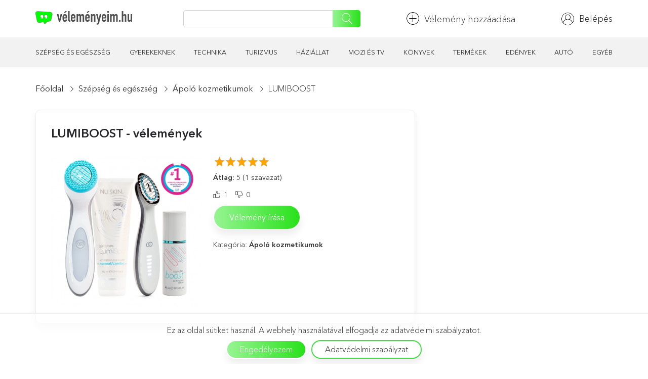

--- FILE ---
content_type: text/html; charset=UTF-8
request_url: https://velemenyeim.hu/lumiboost/
body_size: 27231
content:
<!DOCTYPE html>
<html lang="hu">
<head>
	<script data-ad-client="ca-pub-2210738719477662" async src="https://pagead2.googlesyndication.com/pagead/js/adsbygoogle.js"></script>
    <meta charset="UTF-8">
    <meta name="viewport" content="width=device-width, initial-scale=1, shrink-to-fit=no">
    <link rel="shortcut icon" href="https://velemenyeim.hu/wp-content/themes/velemenyek/favicon.png" type="image/x-icon">
    <link rel="icon" href="https://velemenyeim.hu/wp-content/themes/velemenyek/favicon.png" type="image/x-icon">
    <title>LUMIBOOST - vélemények | Velemenyeim.hu</title>
<meta name="description" content="1 valós felhasználói vélemény - &quot;LUMIBOOST&quot; ✅ Őszinte vélemények független felhasználóktól ✅ Olvasd a Velemenyeim.hu-n ✅" />
<meta property="article:published_time" content="2021-11-19T15:31:30+03:00" />
<meta property="article:modified_time" content="2021-11-19T15:31:30+03:00" />
<meta property="og:updated_time" content="2021-11-19T15:31:30+03:00" />
<meta name="thumbnail" content="https://velemenyeim.hu/wp-content/uploads/2021/11/screenshot_1-150x150.png" />
<meta name="robots" content="max-snippet:-1, max-image-preview:large, max-video-preview:-1" />
<link rel="canonical" href="https://velemenyeim.hu/lumiboost/" />
<script type="application/ld+json">{"@context" : "https://schema.org","@type" : "Organization","logo": "https:\/\/velemenyeim.hu\/wp-content\/uploads\/2020\/09\/otzovik-logo-09.png","name" : "V\u00e9lem\u00e9nyeim.hu","url" : "https:\/\/velemenyeim.hu","sameAs" : ["https:\/\/www.facebook.com\/velemenyeim\/", "https:\/\/www.instagram.com\/velemenyeim.hu\/"]}</script>
<meta property="og:url" content="https://velemenyeim.hu/lumiboost/" />
<meta property="og:site_name" content="velemenyeim.hu" />
<meta property="og:locale" content="hu_HU" />
<meta property="og:type" content="article" />
<meta property="article:author" content="https://www.facebook.com/velemenyeim/" />
<meta property="article:publisher" content="https://www.facebook.com/velemenyeim/" />
<meta property="article:section" content="Ápoló kozmetikumok" />
<meta property="og:title" content="LUMIBOOST - vélemények | Velemenyeim.hu" />
<meta property="og:description" content="1 valós felhasználói vélemény - &quot;LUMIBOOST&quot; ✅ Őszinte vélemények független felhasználóktól ✅ Olvasd a Velemenyeim.hu-n ✅" />
<meta property="og:image" content="https://velemenyeim.hu/wp-content/uploads/2021/11/screenshot_1.png" />
<meta property="og:image:secure_url" content="https://velemenyeim.hu/wp-content/uploads/2021/11/screenshot_1.png" />
<meta property="og:image:width" content="685" />
<meta property="og:image:height" content="713" />
<link rel='dns-prefetch' href='//s.w.org' />
<link rel="alternate" type="application/rss+xml" title="velemenyeim.hu &raquo; LUMIBOOST hozzászólás hírcsatorna" href="https://velemenyeim.hu/lumiboost/feed/" />
		<script>
			window._wpemojiSettings = {"baseUrl":"https:\/\/s.w.org\/images\/core\/emoji\/12.0.0-1\/72x72\/","ext":".png","svgUrl":"https:\/\/s.w.org\/images\/core\/emoji\/12.0.0-1\/svg\/","svgExt":".svg","source":{"concatemoji":"https:\/\/velemenyeim.hu\/wp-includes\/js\/wp-emoji-release.min.js?ver=5.4.18"}};
			/*! This file is auto-generated */
			!function(e,a,t){var n,r,o,i=a.createElement("canvas"),p=i.getContext&&i.getContext("2d");function s(e,t){var a=String.fromCharCode;p.clearRect(0,0,i.width,i.height),p.fillText(a.apply(this,e),0,0);e=i.toDataURL();return p.clearRect(0,0,i.width,i.height),p.fillText(a.apply(this,t),0,0),e===i.toDataURL()}function c(e){var t=a.createElement("script");t.src=e,t.defer=t.type="text/javascript",a.getElementsByTagName("head")[0].appendChild(t)}for(o=Array("flag","emoji"),t.supports={everything:!0,everythingExceptFlag:!0},r=0;r<o.length;r++)t.supports[o[r]]=function(e){if(!p||!p.fillText)return!1;switch(p.textBaseline="top",p.font="600 32px Arial",e){case"flag":return s([127987,65039,8205,9895,65039],[127987,65039,8203,9895,65039])?!1:!s([55356,56826,55356,56819],[55356,56826,8203,55356,56819])&&!s([55356,57332,56128,56423,56128,56418,56128,56421,56128,56430,56128,56423,56128,56447],[55356,57332,8203,56128,56423,8203,56128,56418,8203,56128,56421,8203,56128,56430,8203,56128,56423,8203,56128,56447]);case"emoji":return!s([55357,56424,55356,57342,8205,55358,56605,8205,55357,56424,55356,57340],[55357,56424,55356,57342,8203,55358,56605,8203,55357,56424,55356,57340])}return!1}(o[r]),t.supports.everything=t.supports.everything&&t.supports[o[r]],"flag"!==o[r]&&(t.supports.everythingExceptFlag=t.supports.everythingExceptFlag&&t.supports[o[r]]);t.supports.everythingExceptFlag=t.supports.everythingExceptFlag&&!t.supports.flag,t.DOMReady=!1,t.readyCallback=function(){t.DOMReady=!0},t.supports.everything||(n=function(){t.readyCallback()},a.addEventListener?(a.addEventListener("DOMContentLoaded",n,!1),e.addEventListener("load",n,!1)):(e.attachEvent("onload",n),a.attachEvent("onreadystatechange",function(){"complete"===a.readyState&&t.readyCallback()})),(n=t.source||{}).concatemoji?c(n.concatemoji):n.wpemoji&&n.twemoji&&(c(n.twemoji),c(n.wpemoji)))}(window,document,window._wpemojiSettings);
		</script>
		<style>
img.wp-smiley,
img.emoji {
	display: inline !important;
	border: none !important;
	box-shadow: none !important;
	height: 1em !important;
	width: 1em !important;
	margin: 0 .07em !important;
	vertical-align: -0.1em !important;
	background: none !important;
	padding: 0 !important;
}
</style>
	<link rel='stylesheet' id='wp-ulike-css'  href='https://velemenyeim.hu/wp-content/plugins/wp-ulike/assets/css/wp-ulike.min.css?ver=4.2.3' media='all' />
<link rel='stylesheet' id='wpdiscuz-frontend-css-css'  href='https://velemenyeim.hu/wp-content/plugins/wpdiscuz/themes/default/style.css?ver=7.0.2' media='all' />
<style id='wpdiscuz-frontend-css-inline-css'>

#wpdcom .wpd-blog-administrator .wpd-comment-label{color: #ffffff; background-color: #00B38F; border: none;}
#wpdcom .wpd-blog-administrator .wpd-comment-author, #wpdcom .wpd-blog-administrator .wpd-comment-author a{color: #00B38F;}
#wpdcom.wpd-layout-1 .wpd-comment .wpd-blog-administrator .wpd-avatar img{border-color: #00B38F;}
#wpdcom.wpd-layout-2 .wpd-comment.wpd-reply .wpd-comment-wrap.wpd-blog-administrator{border-left: 3px solid #00B38F;}
#wpdcom.wpd-layout-2 .wpd-comment .wpd-blog-administrator .wpd-avatar img{border-bottom-color: #00B38F;}
#wpdcom.wpd-layout-3 .wpd-blog-administrator .wpd-comment-subheader{border-top: 1px dashed #00B38F;}
#wpdcom.wpd-layout-3 .wpd-reply .wpd-blog-administrator .wpd-comment-right{border-left: 1px solid #00B38F;}

#wpdcom .wpd-blog-editor .wpd-comment-label{color: #ffffff; background-color: #00B38F; border: none;}
#wpdcom .wpd-blog-editor .wpd-comment-author, #wpdcom .wpd-blog-editor .wpd-comment-author a{color: #00B38F;}
#wpdcom.wpd-layout-1 .wpd-comment .wpd-blog-editor .wpd-avatar img{border-color: #00B38F;}
#wpdcom.wpd-layout-2 .wpd-comment.wpd-reply .wpd-comment-wrap.wpd-blog-editor{border-left: 3px solid #00B38F;}
#wpdcom.wpd-layout-2 .wpd-comment .wpd-blog-editor .wpd-avatar img{border-bottom-color: #00B38F;}
#wpdcom.wpd-layout-3 .wpd-blog-editor .wpd-comment-subheader{border-top: 1px dashed #00B38F;}
#wpdcom.wpd-layout-3 .wpd-reply .wpd-blog-editor .wpd-comment-right{border-left: 1px solid #00B38F;}

#wpdcom .wpd-blog-author .wpd-comment-label{color: #ffffff; background-color: #00B38F; border: none;}
#wpdcom .wpd-blog-author .wpd-comment-author, #wpdcom .wpd-blog-author .wpd-comment-author a{color: #00B38F;}
#wpdcom.wpd-layout-1 .wpd-comment .wpd-blog-author .wpd-avatar img{border-color: #00B38F;}
#wpdcom.wpd-layout-2 .wpd-comment .wpd-blog-author .wpd-avatar img{border-bottom-color: #00B38F;}
#wpdcom.wpd-layout-3 .wpd-blog-author .wpd-comment-subheader{border-top: 1px dashed #00B38F;}
#wpdcom.wpd-layout-3 .wpd-reply .wpd-blog-author .wpd-comment-right{border-left: 1px solid #00B38F;}

#wpdcom .wpd-blog-contributor .wpd-comment-label{color: #ffffff; background-color: #00B38F; border: none;}
#wpdcom .wpd-blog-contributor .wpd-comment-author, #wpdcom .wpd-blog-contributor .wpd-comment-author a{color: #00B38F;}
#wpdcom.wpd-layout-1 .wpd-comment .wpd-blog-contributor .wpd-avatar img{border-color: #00B38F;}
#wpdcom.wpd-layout-2 .wpd-comment .wpd-blog-contributor .wpd-avatar img{border-bottom-color: #00B38F;}
#wpdcom.wpd-layout-3 .wpd-blog-contributor .wpd-comment-subheader{border-top: 1px dashed #00B38F;}
#wpdcom.wpd-layout-3 .wpd-reply .wpd-blog-contributor .wpd-comment-right{border-left: 1px solid #00B38F;}

#wpdcom .wpd-blog-subscriber .wpd-comment-label{color: #ffffff; background-color: #00B38F; border: none;}
#wpdcom .wpd-blog-subscriber .wpd-comment-author, #wpdcom .wpd-blog-subscriber .wpd-comment-author a{color: #00B38F;}
#wpdcom.wpd-layout-2 .wpd-comment .wpd-blog-subscriber .wpd-avatar img{border-bottom-color: #00B38F;}
#wpdcom.wpd-layout-3 .wpd-blog-subscriber .wpd-comment-subheader{border-top: 1px dashed #00B38F;}

#wpdcom .wpd-blog-post_author .wpd-comment-label{color: #ffffff; background-color: #00B38F; border: none;}
#wpdcom .wpd-blog-post_author .wpd-comment-author, #wpdcom .wpd-blog-post_author .wpd-comment-author a{color: #00B38F;}
#wpdcom .wpd-blog-post_author .wpd-avatar img{border-color: #00B38F;}#wpdcom.wpd-layout-1 .wpd-comment .wpd-blog-post_author .wpd-avatar img{border-color: #00B38F;}
#wpdcom.wpd-layout-2 .wpd-comment.wpd-reply .wpd-comment-wrap.wpd-blog-post_author{border-left: 3px solid #00B38F;}
#wpdcom.wpd-layout-2 .wpd-comment .wpd-blog-post_author .wpd-avatar img{border-bottom-color: #00B38F;}
#wpdcom.wpd-layout-3 .wpd-blog-post_author .wpd-comment-subheader{border-top: 1px dashed #00B38F;}
#wpdcom.wpd-layout-3 .wpd-reply .wpd-blog-post_author .wpd-comment-right{border-left: 1px solid #00B38F;}

#wpdcom .wpd-blog-guest .wpd-comment-label{color: #ffffff; background-color: #00B38F; border: none;}
#wpdcom .wpd-blog-guest .wpd-comment-author, #wpdcom .wpd-blog-guest .wpd-comment-author a{color: #00B38F;}
#wpdcom.wpd-layout-3 .wpd-blog-guest .wpd-comment-subheader{border-top: 1px dashed #00B38F;}

#wpdcom .wpd-blog-translator .wpd-comment-label{color: #ffffff; background-color: #00B38F; border: none;}
#wpdcom .wpd-blog-translator .wpd-comment-author, #wpdcom .wpd-blog-translator .wpd-comment-author a{color: #00B38F;}
#wpdcom.wpd-layout-1 .wpd-comment .wpd-blog-translator .wpd-avatar img{border-color: #00B38F;}
#wpdcom.wpd-layout-2 .wpd-comment .wpd-blog-translator .wpd-avatar img{border-bottom-color: #00B38F;}
#wpdcom.wpd-layout-3 .wpd-blog-translator .wpd-comment-subheader{border-top: 1px dashed #00B38F;}
#wpdcom.wpd-layout-3 .wpd-reply .wpd-blog-translator .wpd-comment-right{border-left: 1px solid #00B38F;}
                        #wpdcom .wpd-thread-head .wpd-thread-info{ border-bottom:2px solid #00B38F;}
            #wpdcom .wpd-thread-head .wpd-thread-info.wpd-reviews-tab svg{fill: #00B38F;}
            #wpdcom .wpd-thread-head .wpdiscuz-user-settings{border-bottom: 2px solid #00B38F;}
            #wpdcom .wpd-thread-head .wpdiscuz-user-settings:hover{color: #00B38F;}
            #wpdcom .wpd-comment .wpd-follow-link:hover{color: #00B38F;}
            #wpdcom .wpd-comment-status .wpd-sticky{color: #00B38F;}
            #wpdcom .wpd-thread-filter .wpdf-active{color: #00B38F; border-bottom-color:#00B38F;}
            #wpdcom .wpd-comment-info-bar {border: 1px dashed #33c3a6; background: #e6f8f4; }
            #wpdcom .wpd-comment-info-bar .wpd-current-view i{color: #00B38F;}
            #wpdcom .wpd-filter-view-all:hover{background: #00B38F;}
            #wpdcom .wpdiscuz-item .wpdiscuz-rating > label {color: #DDDDDD;}
            #wpdcom .wpdiscuz-item .wpdiscuz-rating:not(:checked) > label:hover,
            .wpdiscuz-rating:not(:checked) > label:hover ~ label {}
            #wpdcom .wpdiscuz-item .wpdiscuz-rating > input ~ label:hover,
            #wpdcom .wpdiscuz-item .wpdiscuz-rating > input:not(:checked) ~ label:hover ~ label,
            #wpdcom .wpdiscuz-item .wpdiscuz-rating > input:not(:checked) ~ label:hover ~ label{color: #FFED85;}
            #wpdcom .wpdiscuz-item .wpdiscuz-rating > input:checked ~ label:hover,
            #wpdcom .wpdiscuz-item .wpdiscuz-rating > input:checked ~ label:hover,
            #wpdcom .wpdiscuz-item .wpdiscuz-rating > label:hover ~ input:checked ~ label,
            #wpdcom .wpdiscuz-item .wpdiscuz-rating > input:checked + label:hover ~ label,
            #wpdcom .wpdiscuz-item .wpdiscuz-rating > input:checked ~ label:hover ~ label, .wpd-custom-field .wcf-active-star,
            #wpdcom .wpdiscuz-item .wpdiscuz-rating > input:checked ~ label{ color:#FFD700;}
            #wpdcom .wpd-comment .wpd-follow-active{color:#ff7a00;}
            #wpdcom .page-numbers{color:#555;border:#555 1px solid;}
            #wpdcom span.current{background:#555;}
            #wpdcom.wpd-layout-1 .wpd-new-loaded-comment > .wpd-comment-wrap > .wpd-comment-right{background:#FFFAD6;}
            #wpdcom.wpd-layout-2 .wpd-new-loaded-comment.wpd-comment > .wpd-comment-wrap > .wpd-comment-right{background:#FFFAD6;}
            #wpdcom.wpd-layout-2 .wpd-new-loaded-comment.wpd-comment.wpd-reply > .wpd-comment-wrap > .wpd-comment-right{background:transparent;}
            #wpdcom.wpd-layout-2 .wpd-new-loaded-comment.wpd-comment.wpd-reply > .wpd-comment-wrap {background:#FFFAD6;}
            #wpdcom.wpd-layout-3 .wpd-new-loaded-comment.wpd-comment > .wpd-comment-wrap > .wpd-comment-right{background:#FFFAD6;}
            #wpdcom .wpd-follow:hover i, #wpdcom .wpd-unfollow:hover i, #wpdcom .wpd-comment .wpd-follow-active:hover i{color:#00B38F;}
            #wpdcom .wpdiscuz-readmore{cursor:pointer;color:#00B38F;}
            .wpd-custom-field .wcf-pasiv-star, #wpcomm .wpdiscuz-item .wpdiscuz-rating > label {color: #DDDDDD;}
                        .wpd-wrapper .wpd-list-item.wpd-active{border-top: 3px solid #00B38F;}
            #wpdcom.wpd-layout-2 .wpd-comment.wpd-reply.wpd-unapproved-comment .wpd-comment-wrap{border-left: 3px solid #FFFAD6;}
            #wpdcom.wpd-layout-3 .wpd-comment.wpd-reply.wpd-unapproved-comment .wpd-comment-right{border-left: 1px solid #FFFAD6;}
            #wpdcom .wpd-prim-button{background-color: #07B290; color: #FFFFFF;}
            #wpdcom .wpd_label__check i.wpdicon-on{color: #07B290; border: 1px solid #83d9c8;}
            #wpd-bubble-wrapper #wpd-bubble-all-comments-count{color:#1DB99A;}
            #wpd-bubble-wrapper > div{background-color:#1DB99A;}
            #wpd-bubble-wrapper > #wpd-bubble #wpd-bubble-add-message{background-color:#1DB99A;}
            #wpd-bubble-wrapper > #wpd-bubble #wpd-bubble-add-message::before{border-right-color:#1DB99A;}
            #wpd-bubble-wrapper.wpd-right-corner > #wpd-bubble #wpd-bubble-add-message::before{border-left-color:#1DB99A;}
            .wpd-inline-icon-wrapper path.wpd-inline-icon-first{fill:#1DB99A;}
            .wpd-inline-icon-count{background-color:#1DB99A;}
            .wpd-inline-icon-count::before{border-right-color:#1DB99A;}
            .wpd-inline-form-wrapper::before{border-bottom-color:#1DB99A;}
            .wpd-inline-form-question{background-color:#1DB99A;}
            .wpd-inline-form{background-color:#1DB99A;}
            .wpd-last-inline-comments-wrapper{border-color:#1DB99A;}
            .wpd-last-inline-comments-wrapper::before{border-bottom-color:#1DB99A;}
            .wpd-last-inline-comments-wrapper .wpd-view-all-inline-comments{background:#1DB99A;}
            .wpd-last-inline-comments-wrapper .wpd-view-all-inline-comments:hover,.wpd-last-inline-comments-wrapper .wpd-view-all-inline-comments:active,.wpd-last-inline-comments-wrapper .wpd-view-all-inline-comments:focus{background-color:#1DB99A;}
                    #wpdcom .ql-snow .ql-tooltip[data-mode="link"]::before{content:"Enter link:";}
        #wpdcom .ql-snow .ql-tooltip.ql-editing a.ql-action::after{content:"Mentés";}
        .comments-area{width:auto;}
.wpd-thread-filter{display:none!important}
</style>
<link rel='stylesheet' id='wpdiscuz-combo-css-css'  href='https://velemenyeim.hu/wp-content/plugins/wpdiscuz/assets/css/wpdiscuz-combo.min.css?ver=5.4.18' media='all' />
<link rel='stylesheet' id='wpdreams-asl-basic-css'  href='https://velemenyeim.hu/wp-content/plugins/ajax-search-lite/css/style.basic.css?ver=4.8.3' media='all' />
<link rel='stylesheet' id='wpdreams-ajaxsearchlite-css'  href='https://velemenyeim.hu/wp-content/plugins/ajax-search-lite/css/style-simple-red.css?ver=4.8.3' media='all' />
<link rel='stylesheet' id='addtoany-css'  href='https://velemenyeim.hu/wp-content/plugins/add-to-any/addtoany.min.css?ver=1.15' media='all' />
<style id='addtoany-inline-css'>
@media screen and (max-width:980px){
.a2a_floating_style.a2a_vertical_style{display:none;}
}
</style>
<link rel='stylesheet' id='um_fonticons_ii-css'  href='https://velemenyeim.hu/wp-content/plugins/ultimate-member/assets/css/um-fonticons-ii.css?ver=2.1.6' media='all' />
<link rel='stylesheet' id='um_fonticons_fa-css'  href='https://velemenyeim.hu/wp-content/plugins/ultimate-member/assets/css/um-fonticons-fa.css?ver=2.1.6' media='all' />
<link rel='stylesheet' id='select2-css'  href='https://velemenyeim.hu/wp-content/plugins/ultimate-member/assets/css/select2/select2.min.css?ver=2.1.6' media='all' />
<link rel='stylesheet' id='um_crop-css'  href='https://velemenyeim.hu/wp-content/plugins/ultimate-member/assets/css/um-crop.css?ver=2.1.6' media='all' />
<link rel='stylesheet' id='um_modal-css'  href='https://velemenyeim.hu/wp-content/plugins/ultimate-member/assets/css/um-modal.css?ver=2.1.6' media='all' />
<link rel='stylesheet' id='um_styles-css'  href='https://velemenyeim.hu/wp-content/plugins/ultimate-member/assets/css/um-styles.css?ver=2.1.6' media='all' />
<link rel='stylesheet' id='um_profile-css'  href='https://velemenyeim.hu/wp-content/plugins/ultimate-member/assets/css/um-profile.css?ver=2.1.6' media='all' />
<link rel='stylesheet' id='um_account-css'  href='https://velemenyeim.hu/wp-content/plugins/ultimate-member/assets/css/um-account.css?ver=2.1.6' media='all' />
<link rel='stylesheet' id='um_misc-css'  href='https://velemenyeim.hu/wp-content/plugins/ultimate-member/assets/css/um-misc.css?ver=2.1.6' media='all' />
<link rel='stylesheet' id='um_fileupload-css'  href='https://velemenyeim.hu/wp-content/plugins/ultimate-member/assets/css/um-fileupload.css?ver=2.1.6' media='all' />
<link rel='stylesheet' id='um_datetime-css'  href='https://velemenyeim.hu/wp-content/plugins/ultimate-member/assets/css/pickadate/default.css?ver=2.1.6' media='all' />
<link rel='stylesheet' id='um_datetime_date-css'  href='https://velemenyeim.hu/wp-content/plugins/ultimate-member/assets/css/pickadate/default.date.css?ver=2.1.6' media='all' />
<link rel='stylesheet' id='um_datetime_time-css'  href='https://velemenyeim.hu/wp-content/plugins/ultimate-member/assets/css/pickadate/default.time.css?ver=2.1.6' media='all' />
<link rel='stylesheet' id='um_raty-css'  href='https://velemenyeim.hu/wp-content/plugins/ultimate-member/assets/css/um-raty.css?ver=2.1.6' media='all' />
<link rel='stylesheet' id='um_scrollbar-css'  href='https://velemenyeim.hu/wp-content/plugins/ultimate-member/assets/css/simplebar.css?ver=2.1.6' media='all' />
<link rel='stylesheet' id='um_tipsy-css'  href='https://velemenyeim.hu/wp-content/plugins/ultimate-member/assets/css/um-tipsy.css?ver=2.1.6' media='all' />
<link rel='stylesheet' id='um_responsive-css'  href='https://velemenyeim.hu/wp-content/plugins/ultimate-member/assets/css/um-responsive.css?ver=2.1.6' media='all' />
<link rel='stylesheet' id='um_default_css-css'  href='https://velemenyeim.hu/wp-content/plugins/ultimate-member/assets/css/um-old-default.css?ver=2.1.6' media='all' />
<link rel='stylesheet' id='fonts-css'  href='https://fonts.googleapis.com/css2?family=Open+Sans%3Awght%40300%3B400%3B700%3B800&#038;display=swap&#038;ver=5.4.18' media='all' />
<link rel='stylesheet' id='bs-css'  href='https://velemenyeim.hu/wp-content/themes/velemenyek/style/bootstrap.css?ver=5.4.18' media='all' />
<link rel='stylesheet' id='fancybox-css'  href='https://velemenyeim.hu/wp-content/themes/velemenyek/style/jquery.fancybox.min.css?ver=5.4.18' media='all' />
<link rel='stylesheet' id='star-rating-css'  href='https://velemenyeim.hu/wp-content/themes/velemenyek/style/star-rating-svg.css?ver=5.4.18' media='all' />
<link rel='stylesheet' id='style-css'  href='https://velemenyeim.hu/wp-content/themes/velemenyek/style/style.css?ver=5.4.18' media='all' />
<link rel='stylesheet' id='main-css'  href='https://velemenyeim.hu/wp-content/themes/velemenyek/style.css?ver=5.4.18' media='all' />
<link rel='https://api.w.org/' href='https://velemenyeim.hu/wp-json/' />
<link rel="EditURI" type="application/rsd+xml" title="RSD" href="https://velemenyeim.hu/xmlrpc.php?rsd" />
<link rel="wlwmanifest" type="application/wlwmanifest+xml" href="https://velemenyeim.hu/wp-includes/wlwmanifest.xml" /> 
<link rel='prev' title='Körömvirág' href='https://velemenyeim.hu/koromvirag/' />
<link rel='next' title='Nu Colour Bioadaptive BB+' href='https://velemenyeim.hu/nu-colour-bioadaptive-bb/' />
<meta name="generator" content="WordPress 5.4.18" />
<link rel='shortlink' href='https://velemenyeim.hu/?p=11302' />
<link rel="alternate" type="application/json+oembed" href="https://velemenyeim.hu/wp-json/oembed/1.0/embed?url=https%3A%2F%2Fvelemenyeim.hu%2Flumiboost%2F" />
<link rel="alternate" type="text/xml+oembed" href="https://velemenyeim.hu/wp-json/oembed/1.0/embed?url=https%3A%2F%2Fvelemenyeim.hu%2Flumiboost%2F&#038;format=xml" />

<script data-cfasync="false">
window.a2a_config=window.a2a_config||{};a2a_config.callbacks=[];a2a_config.overlays=[];a2a_config.templates={};a2a_localize = {
	Share: "Ossza meg",
	Save: "Mentés",
	Subscribe: "Iratkozz fel",
	Email: "Email",
	Bookmark: "Könyvjelző",
	ShowAll: "Mutasd az összeset",
	ShowLess: "Mutass kevesebbet",
	FindServices: "Szolgáltatás (ok) keresése",
	FindAnyServiceToAddTo: "Azonnal megtalálja a hozzáadandó szolgáltatásokat",
	PoweredBy: "Powered by",
	ShareViaEmail: "Megosztás e-mailben",
	SubscribeViaEmail: "Feliratkozás e-mailben",
	BookmarkInYourBrowser: "Könyvjelző a böngészőben",
	BookmarkInstructions: "Az oldal könyvjelzővé tételéhez nyomja meg a Ctrl + D vagy a \ u2318 + D billentyűkombinációt",
	AddToYourFavorites: "Hozzáadás a kedvencekhez",
	SendFromWebOrProgram: "Küldjön bármilyen e-mail címről vagy e-mail programból",
	EmailProgram: "E-mail program",
	More: "Több…",
	ThanksForSharing: "Thanks for sharing!",
	ThanksForFollowing: "Thanks for following!"
};

(function(d,s,a,b){a=d.createElement(s);b=d.getElementsByTagName(s)[0];a.async=1;a.src="https://static.addtoany.com/menu/page.js";b.parentNode.insertBefore(a,b);})(document,"script");
</script>

 <!-- OneAll.com / Social Login for WordPress / v5.6 -->
<script data-cfasync="false" type="text/javascript">
 (function() {
  var oa = document.createElement('script'); oa.type = 'text/javascript';
  oa.async = true; oa.src = 'https://zs-groupnet.api.oneall.com/socialize/library.js';
  var s = document.getElementsByTagName('script')[0]; s.parentNode.insertBefore(oa, s);
 })();
</script>
<style>.oneall_social_login + p.comment-notes{margin-top: 10px !important;}#login #loginform .oneall_social_login{background-color: rgba(0, 0, 0, 0.04);padding: 10px 10px 0 10px;margin-bottom: 10px;border: 1px solid rgba(0, 0, 0, 0.06);border-radius: 4px;}</style>		<style type="text/css">
			.um_request_name {
				display: none !important;
			}
		</style>
	<script type="text/javascript"> var ajaxurl = "https://velemenyeim.hu/wp-admin/admin-ajax.php"; 
var lang_file = "[base64]/[base64]";
</script>                <link href='//fonts.googleapis.com/css?family=Open+Sans' rel='stylesheet' type='text/css'>
                                <style type="text/css">
                    <!--
                    
            @font-face {
                font-family: 'aslsicons2';
                src: url('https://velemenyeim.hu/wp-content/plugins/ajax-search-lite/css/fonts/icons2.eot');
                src: url('https://velemenyeim.hu/wp-content/plugins/ajax-search-lite/css/fonts/icons2.eot?#iefix') format('embedded-opentype'),
                     url('https://velemenyeim.hu/wp-content/plugins/ajax-search-lite/css/fonts/icons2.woff2') format('woff2'),
                     url('https://velemenyeim.hu/wp-content/plugins/ajax-search-lite/css/fonts/icons2.woff') format('woff'),
                     url('https://velemenyeim.hu/wp-content/plugins/ajax-search-lite/css/fonts/icons2.ttf') format('truetype'),
                     url('https://velemenyeim.hu/wp-content/plugins/ajax-search-lite/css/fonts/icons2.svg#icons') format('svg');
                font-weight: normal;
                font-style: normal;
            }
            div[id*='ajaxsearchlitesettings'].searchsettings .asl_option_inner label {
                font-size: 0px !important;
                color: rgba(0, 0, 0, 0);
            }
            div[id*='ajaxsearchlitesettings'].searchsettings .asl_option_inner label:after {
                font-size: 11px !important;
                position: absolute;
                top: 0;
                left: 0;
                z-index: 1;
            }
            div[id*='ajaxsearchlite'].wpdreams_asl_container {
                width: 100%;
                margin: 0px 0px 0px 0px;
            }
            div[id*='ajaxsearchliteres'].wpdreams_asl_results div.resdrg span.highlighted {
                font-weight: bold;
                color: #d9312b;
                background-color: #eee;
            }
            div[id*='ajaxsearchliteres'].wpdreams_asl_results .results div.asl_image {
                width: 70px;
                height: 70px;
            }
            div.asl_r .results {
                max-height: none;
            }
            
                div.asl_r.asl_w.vertical .results .item::after {
                    display: block;
                    position: absolute;
                    bottom: 0;
                    content: '';
                    height: 1px;
                    width: 100%;
                    background: #D8D8D8;
                }
                div.asl_r.asl_w.vertical .results .item.asp_last_item::after {
                    display: none;
                }
                                    -->
                </style>
                            <script type="text/javascript">
                if ( typeof _ASL !== "undefined" && _ASL !== null && typeof _ASL.initialize !== "undefined" )
                    _ASL.initialize();
            </script>
                <meta name="google-site-verification" content="fVUv1noio8KSxhBPotFxexxDslVq7bu76EqofMg1UME" />
	<meta name="yandex-verification" content="bb6f378ad090d2ad" />
	<meta name="cmsmagazine" content="18b567b350a7f010dbfb2d9a976f4750" />
	<meta name="google-site-verification" content="m77MNtK3AFNDYG4qg877lcHBTw7TqW0RXxWCTVQtHmA" />
</head>
<body class="post-template-default single single-post postid-11302 single-format-standard">
<div class="wrapper">
    <header class="header">
        <div class="top_row">
            <div class="container">
                <div class="row">
                    <div class="col-md-12 flex just-space al-center">
                        <a href="/" class="logo">
                            <img src="https://velemenyeim.hu/wp-content/themes/velemenyek/img/logo_ns.svg" alt="">
                        </a>
                        <div class="search">
                            <input type="search" name="query" onkeyup="fetch()">
                            <button><img src="https://velemenyeim.hu/wp-content/themes/velemenyek/img/icons/search.svg" alt=""></button>
                            <div id="datafetch"></div>
                        </div>
                            <p class="flex al-center">
                                <a href="/a-velemeny-szerzoinek-fizetsege/">
                                <img src="https://velemenyeim.hu/wp-content/themes/velemenyek/img/icons/add.svg" width="25" alt="">Vélemény hozzáadása                                </a>
                            </p>
                        <div class="flex al-center">
                                                            <a href="/login/" class="ac_b">
                                    <img class="def_img" src="https://velemenyeim.hu/wp-content/themes/velemenyek/img/icons/profile.svg" alt=""
                                         width="25">
                                    <p class="in-login">Belépés</p>
                                </a>
                                                    </div>
                    </div>
                </div>
            </div>
        </div>
        <div class="menu_row">
            <div class="container">
                <div class="row">
                    <div id="top-menu" class="col-md-12 flex just-space"><a href="https://velemenyeim.hu/szepseg-es-egeszseg/">Szépség és egészség</a>
<a href="https://velemenyeim.hu/gyerekeknek/">Gyerekeknek</a>
<a href="https://velemenyeim.hu/technika/">Technika</a>
<a href="https://velemenyeim.hu/turizmus/">Turizmus</a>
<a href="https://velemenyeim.hu/haziallat/">Háziállat</a>
<a href="https://velemenyeim.hu/mozi-es-tv/">Mozi és TV</a>
<a href="https://velemenyeim.hu/konyvek/">Könyvek</a>
<a href="https://velemenyeim.hu/termekek/">Termékek</a>
<a href="https://velemenyeim.hu/edenyek/">Edények</a>
<a href="https://velemenyeim.hu/auto/">Autó</a>
<a href="https://velemenyeim.hu/egyebs/">Egyéb</a>
</div>                </div>
            </div>
        </div>
    </header><div class="catalog_main_item">
    <div class="container">
        <div class="row">
            <div class="col-md-8">
                <div class="breadcrumbs flex">
                    <div class="item"><a href="/">Főoldal</a></div>
                    <div class="item"><a href="/szepseg-es-egeszseg/">Szépség és egészség</a></div> <div class="item"><a href="/szepseg-es-egeszseg/apolo-kozmetikumok/">Ápoló kozmetikumok</a></div>                     <div class="item"><span>LUMIBOOST</span></div>
                </div>
                <div class="catalog_main_item_in">
                    <h1 class="name">LUMIBOOST - vélemények</h1>
                    <div class="flex">
                        <div class="photo">
                                                         <img alt="LUMIBOOST fotók" title="LUMIBOOST fotók"  src="https://velemenyeim.hu/wp-content/uploads/2021/11/screenshot_1-300x300.png" style="height:100%">
                        </div>
                        <div class="info flex">
                            <div class="top">
                                <div class="stars-rating" data-rating="5" itemtype="http://schema.org/AggregateRating"
                                         itemprop="aggregateRating"><meta itemprop="worstRating" content="1">
                                        <meta itemprop="bestRating" content="5"></div><div class="assessment"><p>Átlag: <span class='rating' itemprop="ratingValue">5</span> <span>(1 szavazat)</span></p></div>                                    <div class="like_dis flex">
        <div class="flex">
            <img src="https://velemenyeim.hu/wp-content/themes/velemenyek/img/icons/like_in.svg" width="14" alt="">
            <p>1</p>
        </div>
        <div class="flex">
            <img src="https://velemenyeim.hu/wp-content/themes/velemenyek/img/icons/dislike_in.svg" width="14" alt="">
             <p>0</p>
        </div>
    </div>                                <button class="btn_green add_review" data-href="/login/">Vélemény írása</button>
                                <div class="what_category">
                                                                            <p>Kategória: <a href="https://velemenyeim.hu/szepseg-es-egeszseg/apolo-kozmetikumok/">Ápoló kozmetikumok</a></p>
                                                                                                        </div>
                            </div>
                        </div>
                    </div>
                </div>

                                                            <div class="row onlymob" style="margin-top:25px; margin-bottom:-55px;">
 <div class="col-md-12" style="max-width:300px;max-height:250px;margin: 0 auto;">
                            <script async src="https://pagead2.googlesyndication.com/pagead/js/adsbygoogle.js"></script>
                            <!-- Место под обьявление -->
                            <ins class="adsbygoogle"
                                 style="display:block"
                                 data-ad-client="ca-pub-2210738719477662"
                                 data-ad-slot="4292193524"
                                 data-ad-format="rectangle"
                                 data-full-width-responsive="false"></ins>
                            <script>
                                 (adsbygoogle = window.adsbygoogle || []).push({});
                            </script>
                        </div>
<!-- <div class="col-md-12 onlypc" style="max-width:300px;max-height:250px;margin: 0 auto;">
                            <script async src="https://pagead2.googlesyndication.com/pagead/js/adsbygoogle.js"></script>

                            <ins class="adsbygoogle"
                                 style="display:block"
                                 data-ad-client="ca-pub-2210738719477662"
                                 data-ad-slot="4292193524"
                                 data-ad-format="rectangle"
                                 data-full-width-responsive="false"></ins>
                            <script>
                                 (adsbygoogle = window.adsbygoogle || []).push({});
                            </script>
                        </div> -->
                             </div>

                

                    <div class="reviews_feed">
                        <div class="flex al-center just-space margin_30">
                            <div class="flex show_for">
                                <div>Mutasd:</div>
                                <p class="active" data-id="11302" data-type="comment" data-sort="rating">A legjobbak</p>
                                <p data-id="11302" data-type="comment" data-sort="date">A legújabbak</p>
                            </div>
                                                </div>
                        <div class="items">
                            <div class="item" data-id="11306" data-ratin="5">
    <div class="top_row">
        <div class="image">
            <a href="https://velemenyeim.hu/comentary/valtozhatnak-az-evszakok-arcborod-attol-meg-egesz-evben-ragyoghat/"><img alt="LUMIBOOST fotók" title="LUMIBOOST fotók" src="https://velemenyeim.hu/wp-content/uploads/2021/11/screenshot_1.png" style="height:100%"></a>
        </div>
        <div class="who_posted flex">
            <div class="profile_image"><a href="/user-info/?user=20787"><img src="https://velemenyeim.hu/wp-content/plugins/ultimate-member/assets/img/default_avatar.jpg" alt=""></a></div>
            <div class="right_part">
                <div class="stars-rating" data-rating="5"></div>
                <p class="profile_name"><a href="/user-info/?user=20787">Danna Danna</a></p>
            </div>
            <div class="line"></div><p class="date">2021.11.19</p>
        </div>
        <div class="images_all flex">
                    </div>
    </div>
    <div class="txt">
        <h2><a href="https://velemenyeim.hu/comentary/valtozhatnak-az-evszakok-arcborod-attol-meg-egesz-evben-ragyoghat/">Változhatnak az évszakok, arcbőröd attól még egész évben ragyoghat!</a></h2>
        <p style="font-family: proxima-nova, OpenSans, Pridi, NotoSans, NotoSansSC, NotoSansHebrew, NotoSansJapanese, 'Hiragino Kaku Gothic Pro', 'Yu Gothic Medium', 'Yu Gothic', Meiryo,...    </div>
    <div class="bottom_row flex">
        <div class="read_all">
            <a href="https://velemenyeim.hu/comentary/valtozhatnak-az-evszakok-arcborod-attol-meg-egesz-evben-ragyoghat/" class="btn_green">Teljes vélemény elolvasása</a>
        </div>
        <div class="counters flex">
            <div class="view">
                <img src="https://velemenyeim.hu/wp-content/themes/velemenyek/img/icons/vision.svg" alt="">
                <p>3</p>
            </div>
            <div class="comments">
                <img src="https://velemenyeim.hu/wp-content/themes/velemenyek/img/icons/comment.svg" alt="">
                <p>0</p>
            </div>
            <div class="likes">
                <img src="https://velemenyeim.hu/wp-content/themes/velemenyek/img/icons/like.svg" alt="">
                <p>0</p>
            </div>
        </div>
    </div>
</div>                        </div>
                    </div>
                                
                <div class="row " style="width:300px;margin: 0 auto;">
                    <div class="col-md-12">
                        <script async src="https://pagead2.googlesyndication.com/pagead/js/adsbygoogle.js"></script>
                        <!-- Место под обьявление -->
                        <ins class="adsbygoogle"
                             style="display:block"
                             data-ad-client="ca-pub-2210738719477662"
                             data-ad-slot="4292193524"
                             data-ad-format="rectangle"
                                 data-full-width-responsive="true"></ins>
                        <script>
                             (adsbygoogle = window.adsbygoogle || []).push({});
                        </script>
                    </div>

               </div>
                <div class="reviews_feed more">
                    <h2>Lásd még</h2>
                    <div class="items">
                        <div class="item flex" data-id="5411">
    <div class="image">
                <a href="https://velemenyeim.hu/isana-yound-pattanas-elleni-arclemoso-krem/"><img alt="Isana yound pattanás elleni arclemosó krém fotók" title="Isana yound pattanás elleni arclemosó krém fotók" src="https://velemenyeim.hu/wp-content/uploads/2021/04/20210422_153636-100x100.jpg" style="height:100%"></a>
    </div>
    <div class="txt">
        <h2><a href="https://velemenyeim.hu/isana-yound-pattanas-elleni-arclemoso-krem/">Isana yound pattanás elleni arclemosó krém</a></h2>
        <div class="stars-rating" data-rating="0" itemtype="http://schema.org/AggregateRating"
                                         itemprop="aggregateRating"><meta itemprop="worstRating" content="1">
                                        <meta itemprop="bestRating" content="5"></div><div class="assessment"><p>Átlag: <span class='rating' itemprop="ratingValue">0</span> <span>(0 szavazat)</span></p></div>        <p></p>
    </div>
</div><div class="item flex" data-id="10520">
    <div class="image">
                <a href="https://velemenyeim.hu/epoch-ava-puhi-moni-anti-dandruff-shampoo-korpasodas-elleni-sampon/"><img alt="Epoch Ava Puhi Moni Anti-Dandruff Shampoo (Korpásodás elleni sampon) fotók" title="Epoch Ava Puhi Moni Anti-Dandruff Shampoo (Korpásodás elleni sampon) fotók" src="https://velemenyeim.hu/wp-content/uploads/2021/09/153570555_882076039035628_1669790225347789401_n-100x100.jpg" style="height:100%"></a>
    </div>
    <div class="txt">
        <h2><a href="https://velemenyeim.hu/epoch-ava-puhi-moni-anti-dandruff-shampoo-korpasodas-elleni-sampon/">Epoch Ava Puhi Moni Anti-Dandruff Shampoo (Korpásodás elleni sampon)</a></h2>
        <div class="stars-rating" data-rating="5" itemtype="http://schema.org/AggregateRating"
                                         itemprop="aggregateRating"><meta itemprop="worstRating" content="1">
                                        <meta itemprop="bestRating" content="5"></div><div class="assessment"><p>Átlag: <span class='rating' itemprop="ratingValue">5</span> <span>(1 szavazat)</span></p></div>        <p>Száraz korpa, zsíros korpa, viszkető, ekcémás fejbőr⁉️</p>
    </div>
</div><div class="item flex" data-id="3010">
    <div class="image">
                <a href="https://velemenyeim.hu/helia-d-botanic-concept-nappali-hidratalo-arckrem-tokaji-aszu-kivonattal/"><img alt="Helia-D Botanic Concept nappali hidratáló arckrém tokaji aszú kivonattal fotók" title="Helia-D Botanic Concept nappali hidratáló arckrém tokaji aszú kivonattal fotók" src="https://velemenyeim.hu/wp-content/uploads/2021/01/helia-d-botanic-concept-tokaji-aszus-hidratalo-krems9-300-300-100x100.png" style="height:100%"></a>
    </div>
    <div class="txt">
        <h2><a href="https://velemenyeim.hu/helia-d-botanic-concept-nappali-hidratalo-arckrem-tokaji-aszu-kivonattal/">Helia-D Botanic Concept nappali hidratáló arckrém tokaji aszú kivonattal</a></h2>
        <div class="stars-rating" data-rating="5" itemtype="http://schema.org/AggregateRating"
                                         itemprop="aggregateRating"><meta itemprop="worstRating" content="1">
                                        <meta itemprop="bestRating" content="5"></div><div class="assessment"><p>Átlag: <span class='rating' itemprop="ratingValue">5</span> <span>(1 szavazat)</span></p></div>        <p>Remek arckrém, a megszokott minőség a Helia-D termékcsaládtól</p>
    </div>
</div>                    </div>
                </div>
                            </div>
            <div class="col-md-4">
                <div class="row mrg-top">
                    <div class="col-md-12">
                        <script async src="https://pagead2.googlesyndication.com/pagead/js/adsbygoogle.js"></script>
                        <!-- Место под обьявление -->
                        <ins class="adsbygoogle"
                             style="display:block"
                             data-ad-client="ca-pub-2210738719477662"
                             data-ad-slot="4292193524"
                             data-ad-format="auto"
                             data-full-width-responsive="true"></ins>
                        <script>
                             (adsbygoogle = window.adsbygoogle || []).push({});
                        </script>
                    </div>
                    <div class="col-md-12 onlypc">
                        <script async src="https://pagead2.googlesyndication.com/pagead/js/adsbygoogle.js"></script>
                        <!-- Место под обьявление -->
                        <ins class="adsbygoogle"
                             style="display:block"
                             data-ad-client="ca-pub-2210738719477662"
                             data-ad-slot="4292193524"
                             data-ad-format="auto"
                             data-full-width-responsive="true"></ins>
                        <script>
                             (adsbygoogle = window.adsbygoogle || []).push({});
                        </script>
                    </div>
                    <div class="col-md-12 onlypc">
                        <script async src="https://pagead2.googlesyndication.com/pagead/js/adsbygoogle.js"></script>
                        <!-- Место под обьявление -->
                        <ins class="adsbygoogle"
                             style="display:block"
                             data-ad-client="ca-pub-2210738719477662"
                             data-ad-slot="4292193524"
                             data-ad-format="auto"
                             data-full-width-responsive="true"></ins>
                        <script>
                             (adsbygoogle = window.adsbygoogle || []).push({});
                        </script>
                    </div>
                </div>
            </div>
        </div>
    </div>
</div>
<div id="um_upload_single" style="display:none"></div>
<div id="um_view_photo" style="display:none">

	<a href="javascript:void(0);" data-action="um_remove_modal" class="um-modal-close"><i class="um-faicon-times"></i></a>

	<div class="um-modal-body photo">
		<div class="um-modal-photo"></div>
	</div>

</div><div class="a2a_kit a2a_kit_size_32 a2a_floating_style a2a_vertical_style" style="right:0px;top:100px;background-color:transparent;"><a class="a2a_button_facebook" href="https://www.addtoany.com/add_to/facebook?linkurl=https%3A%2F%2Fvelemenyeim.hu%2Flumiboost%2F&amp;linkname=LUMIBOOST" title="Facebook" rel="nofollow noopener" target="_blank"></a><a class="a2a_button_twitter" href="https://www.addtoany.com/add_to/twitter?linkurl=https%3A%2F%2Fvelemenyeim.hu%2Flumiboost%2F&amp;linkname=LUMIBOOST" title="Twitter" rel="nofollow noopener" target="_blank"></a><a class="a2a_button_email" href="https://www.addtoany.com/add_to/email?linkurl=https%3A%2F%2Fvelemenyeim.hu%2Flumiboost%2F&amp;linkname=LUMIBOOST" title="Email" rel="nofollow noopener" target="_blank"></a><a class="a2a_button_telegram" href="https://www.addtoany.com/add_to/telegram?linkurl=https%3A%2F%2Fvelemenyeim.hu%2Flumiboost%2F&amp;linkname=LUMIBOOST" title="Telegram" rel="nofollow noopener" target="_blank"></a><a class="a2a_button_viber" href="https://www.addtoany.com/add_to/viber?linkurl=https%3A%2F%2Fvelemenyeim.hu%2Flumiboost%2F&amp;linkname=LUMIBOOST" title="Viber" rel="nofollow noopener" target="_blank"></a></div><div id='wpd-editor-source-code-wrapper-bg'></div><div id='wpd-editor-source-code-wrapper'><textarea id='wpd-editor-source-code'></textarea><button id='wpd-insert-source-code'>Insert</button><input type='hidden' id='wpd-editor-uid' /></div><script src='https://velemenyeim.hu/wp-content/themes/velemenyek/js/jquery-1.9.1.min.js'></script>
<script src='https://velemenyeim.hu/wp-content/plugins/add-to-any/addtoany.min.js?ver=1.1'></script>
<script>
var wp_ulike_params = {"ajax_url":"https:\/\/velemenyeim.hu\/wp-admin\/admin-ajax.php","notifications":"1"};
</script>
<script src='https://velemenyeim.hu/wp-content/plugins/wp-ulike/assets/js/wp-ulike.min.js?ver=4.2.3'></script>
<script>
var wpdiscuzAjaxObj = {"wc_hide_replies_text":"V\u00e1laszok elrejt\u00e9se","wc_show_replies_text":"V\u00e1laszok megtekint\u00e9se","wc_msg_required_fields":"\u0417\u0430\u043f\u043e\u043b\u043d\u0438\u0442\u0435 \u043d\u0435\u043e\u0431\u0445\u043e\u0434\u0438\u043c\u044b\u0435 \u043f\u043e\u043b\u044f","wc_invalid_field":"\u041d\u0435\u043a\u043e\u0442\u043e\u0440\u044b\u0435 \u043f\u043e\u043b\u044f \u0437\u0430\u043f\u043e\u043b\u043d\u0435\u043d\u044b \u043d\u0435\u0432\u0435\u0440\u043d\u043e","wc_error_empty_text":"\u043f\u043e\u0436\u0430\u043b\u0443\u0439\u0441\u0442\u0430, \u0437\u0430\u043f\u043e\u043b\u043d\u0438\u0442\u0435 \u044d\u0442\u043e \u043f\u043e\u043b\u0435, \u0447\u0442\u043e\u0431\u044b \u043a\u043e\u043c\u043c\u0435\u043d\u0442\u0438\u0440\u043e\u0432\u0430\u0442\u044c","wc_error_url_text":"url \u043d\u0435\u0434\u0435\u0439\u0441\u0442\u0432\u0438\u0442\u0435\u043b\u044c\u043d\u044b\u0439","wc_error_email_text":"\u0430\u0434\u0440\u0435\u0441 \u044d\u043b\u0435\u043a\u0442\u0440\u043e\u043d\u043d\u043e\u0439 \u043f\u043e\u0447\u0442\u044b \u043d\u0435\u0432\u0435\u0440\u0435\u043d","wc_invalid_captcha":"\u041d\u0435\u0432\u0435\u0440\u043d\u043e \u0432\u0432\u0435\u0434\u0435\u043d \u043a\u043e\u0434","wc_login_to_vote":"\u0412\u044b \u0434\u043e\u043b\u0436\u043d\u044b \u0432\u043e\u0439\u0442\u0438 , \u0447\u0442\u043e\u0431\u044b \u043f\u0440\u043e\u0433\u043e\u043b\u043e\u0441\u043e\u0432\u0430\u0442\u044c","wc_deny_voting_from_same_ip":"\u0412\u044b \u043d\u0435 \u043c\u043e\u0436\u0435\u0442\u0435 \u0433\u043e\u043b\u043e\u0441\u043e\u0432\u0430\u0442\u044c \u0437\u0430 \u044d\u0442\u043e\u0442 \u043a\u043e\u043c\u043c\u0435\u043d\u0442\u0430\u0440\u0438\u0439","wc_self_vote":"\u0412\u044b \u043d\u0435 \u043c\u043e\u0436\u0435\u0442\u0435 \u0433\u043e\u043b\u043e\u0441\u043e\u0432\u0430\u0442\u044c \u0437\u0430 \u0441\u0432\u043e\u0439 \u043a\u043e\u043c\u043c\u0435\u043d\u0442\u0430\u0440\u0438\u0439","wc_vote_only_one_time":"\u0412\u044b \u0443\u0436\u0435 \u0433\u043e\u043b\u043e\u0441\u043e\u0432\u0430\u043b\u0438 \u0437\u0430 \u044d\u0442\u043e\u0442 \u043a\u043e\u043c\u043c\u0435\u043d\u0442\u0430\u0440\u0438\u0439","wc_voting_error":"\u041e\u0448\u0438\u0431\u043a\u0430 \u0433\u043e\u043b\u043e\u0441\u043e\u0432\u0430\u043d\u0438\u044f","wc_comment_edit_not_possible":"Sorry, this comment is no longer possible to edit","wc_comment_not_updated":"\u0418\u0437\u0432\u0438\u043d\u0438\u0442\u0435, \u043a\u043e\u043c\u043c\u0435\u043d\u0442\u0430\u0440\u0438\u0439 \u043d\u0435 \u0431\u044b\u043b \u043e\u0431\u043d\u043e\u0432\u043b\u0435\u043d","wc_comment_not_edited":"\u0412\u044b \u043d\u0435 \u0441\u0434\u0435\u043b\u0430\u043b\u0438 \u043d\u0438\u043a\u0430\u043a\u0438\u0445 \u0438\u0437\u043c\u0435\u043d\u0435\u043d\u0438\u0439","wc_msg_input_min_length":"\u0412\u0432\u043e\u0434 \u0441\u043b\u0438\u0448\u043a\u043e\u043c \u043a\u043e\u0440\u043e\u0442\u043a\u0438\u0439","wc_msg_input_max_length":"\u0412\u0432\u043e\u0434 \u0441\u043b\u0438\u0448\u043a\u043e\u043c \u0434\u043b\u0438\u043d\u043d\u044b\u0439","wc_spoiler_title":"Spoiler Title","wc_cannot_rate_again":"You cannot rate again","wc_not_allowed_to_rate":"You're not allowed to rate here","wc_follow_user":"\u041f\u043e\u0434\u043f\u0438\u0441\u0430\u0442\u044c\u0441\u044f \u043d\u0430 \u044d\u0442\u043e\u0433\u043e \u043f\u043e\u043b\u044c\u0437\u043e\u0432\u0430\u0442\u0435\u043b\u044f","wc_unfollow_user":"\u041e\u0442\u043f\u0438\u0441\u0430\u0442\u044c\u0441\u044f \u043e\u0442 \u044d\u0442\u043e\u0433\u043e \u043f\u043e\u043b\u044c\u0437\u043e\u0432\u0430\u0442\u0435\u043b\u044f","wc_follow_success":"\u0412\u044b \u043d\u0430\u0447\u0430\u043b\u0438 \u043f\u043e\u0434\u043f\u0438\u0441\u043a\u0443 \u043d\u0430 \u043a\u043e\u043c\u043c\u0435\u043d\u0442\u0430\u0440\u0438\u0438 \u044d\u0442\u043e\u0433\u043e \u0430\u0432\u0442\u043e\u0440\u0430","wc_follow_canceled":"\u0412\u044b \u043e\u0441\u0442\u0430\u043d\u043e\u0432\u0438\u043b\u0438 \u043f\u043e\u0434\u043f\u0438\u0441\u043a\u0443 \u043d\u0430 \u043a\u043e\u043c\u043c\u0435\u043d\u0442\u0430\u0440\u0438\u0438 \u044d\u0442\u043e\u0433\u043e \u0430\u0432\u0442\u043e\u0440\u0430","wc_follow_email_confirm":"\u041f\u043e\u0436\u0430\u043b\u0443\u0439\u0441\u0442\u0430, \u043f\u0440\u043e\u0432\u0435\u0440\u044c\u0442\u0435 \u0432\u0430\u0448 email \u0438 \u043f\u043e\u0434\u0442\u0432\u0435\u0440\u0434\u0438\u0442\u0435 \u0437\u0430\u043f\u0440\u043e\u0441 \u043d\u0430 \u043f\u043e\u0434\u043f\u0438\u0441\u043a\u0443.","wc_follow_email_confirm_fail":"\u0418\u0437\u0432\u0438\u043d\u0438\u0442\u0435, \u043c\u044b \u043d\u0435 \u043c\u043e\u0436\u0435\u043c \u043f\u0440\u0438\u0441\u043b\u0430\u0442\u044c \u043f\u0438\u0441\u044c\u043c\u043e \u043f\u043e\u0434\u0442\u0432\u0435\u0440\u0436\u0434\u0435\u043d\u0438\u044f.","wc_follow_login_to_follow":"\u041f\u043e\u0436\u0430\u043b\u0443\u0439\u0441\u0442\u0430, \u0432\u043e\u0439\u0434\u0438\u0442\u0435 \u0447\u0442\u043e\u0431\u044b \u043f\u043e\u0434\u043f\u0438\u0441\u044b\u0432\u0430\u0442\u044c\u0441\u044f \u043d\u0430 \u043f\u043e\u043b\u044c\u0437\u043e\u0432\u0430\u0442\u0435\u043b\u0435\u0439.","wc_follow_impossible":"\u041d\u0430\u043c \u0436\u0430\u043b\u044c, \u043d\u043e \u0432\u044b \u043d\u0435 \u043c\u043e\u0436\u0435\u0442\u0435 \u043f\u043e\u0434\u043f\u0438\u0441\u0430\u0442\u044c\u0441\u044f \u043d\u0430 \u044d\u0442\u043e\u0433\u043e \u043f\u043e\u043b\u044c\u0437\u043e\u0432\u0430\u0442\u0435\u043b\u044f.","wc_follow_not_added":"\u041d\u0435 \u043f\u043e\u043b\u0443\u0447\u0438\u043b\u043e\u0441\u044c \u043f\u043e\u0434\u043f\u0438\u0441\u0430\u0442\u044c\u0441\u044f. \u041f\u043e\u0436\u0430\u043b\u0443\u0439\u0441\u0442\u0430, \u043f\u043e\u043f\u0440\u043e\u0431\u0443\u0439\u0442\u0435 \u043f\u043e\u0437\u0436\u0435.","is_user_logged_in":"","commentListLoadType":"0","commentListUpdateType":"0","commentListUpdateTimer":"30","liveUpdateGuests":"0","wordpressThreadCommentsDepth":"5","wordpressIsPaginate":"","commentTextMaxLength":null,"commentTextMinLength":"1","storeCommenterData":"100000","isGoodbyeCaptchaActive":"","socialLoginAgreementCheckbox":"1","enableFbLogin":"0","enableFbShare":"0","facebookAppID":"","facebookUseOAuth2":"0","enableGoogleLogin":"0","googleClientID":"","googleClientSecret":"","cookiehash":"ab08f4fbe0736a15fe1cff73d664babf","isLoadOnlyParentComments":"0","commentFormView":"collapsed","enableDropAnimation":"0","isNativeAjaxEnabled":"1","enableBubble":"0","bubbleLiveUpdate":"0","bubbleHintTimeout":"45","bubbleHintHideTimeout":"10","cookieHideBubbleHint":"wpdiscuz_hide_bubble_hint","bubbleShowNewCommentMessage":"1","bubbleLocation":"content_left","firstLoadWithAjax":"1","wc_copied_to_clipboard":" A v\u00e1g\u00f3lapra m\u00e1solva!","inlineFeedbackAttractionType":"blink","loadRichEditor":"1","wpDiscuzReCaptchaSK":"","wpDiscuztheme":"light","wpDiscuzReCaptchaVersion":"2.0","wc_captcha_show_for_guest":"0","wc_captcha_show_for_members":"0","wpDiscuzIsShowOnSubscribeForm":"0","wmuEnabled":"1","wmuInput":"wmu_files","wmuMaxFileCount":"1","wmuMaxFileSize":"2097152","wmuPostMaxSize":"134217728","wmuIsLightbox":"1","wmuMimeTypes":{"jpg|jpeg|jpe":"image\/jpeg","gif":"image\/gif","png":"image\/png","bmp":"image\/bmp","tiff|tif":"image\/tiff","ico":"image\/x-icon"},"wmuPhraseConfirmDelete":"Are you sure you want to delete this attachment?","wmuPhraseNotAllowedFile":"Not allowed file type","wmuPhraseMaxFileCount":"Maximum number of uploaded files is 1","wmuPhraseMaxFileSize":"Maximum upload file size is 2MB","wmuPhrasePostMaxSize":"Maximum post size is 128MB","msgEmptyFile":"File is empty. Please upload something more substantial. This error could also be caused by uploads being disabled in your php.ini or by post_max_size being defined as smaller than upload_max_filesize in php.ini.","msgPostIdNotExists":"Post ID not exists","msgUploadingNotAllowed":"Sorry, uploading not allowed for this post","msgPermissionDenied":"You do not have sufficient permissions to perform this action","wmuSecurity":"12a7f85d11","wmuKeyImages":"images","wmuSingleImageWidth":"auto","wmuSingleImageHeight":"200","version":"7.0.2","wc_post_id":"11302","loadLastCommentId":"0","isCookiesEnabled":"1","dataFilterCallbacks":[],"is_email_field_required":"0","url":"https:\/\/velemenyeim.hu\/wp-admin\/admin-ajax.php","customAjaxUrl":"https:\/\/velemenyeim.hu\/wp-content\/plugins\/wpdiscuz\/utils\/ajax\/wpdiscuz-ajax.php","bubbleUpdateUrl":"https:\/\/velemenyeim.hu\/wp-json\/wpdiscuz\/v1\/update"};
var wpdiscuzUCObj = {"msgConfirmDeleteComment":"\u0412\u044b \u0445\u043e\u0442\u0438\u0442\u0435 \u0443\u0434\u0430\u043b\u0438\u0442\u044c \u044d\u0442\u043e\u0442 \u043a\u043e\u043c\u043c\u0435\u043d\u0442\u0430\u0440\u0438\u0439?","msgConfirmCancelSubscription":"\u0412\u044b \u0445\u043e\u0442\u0438\u0442\u0435 \u043e\u0442\u043c\u0435\u043d\u0438\u0442\u044c \u044d\u0442\u0443 \u043f\u043e\u0434\u043f\u0438\u0441\u043a\u0443?","msgConfirmCancelFollow":"\u0412\u044b \u0443\u0432\u0435\u0440\u0435\u043d\u044b \u0447\u0442\u043e \u0445\u043e\u0442\u0438\u0442\u0435 \u043e\u0442\u043c\u0435\u043d\u0438\u0442\u044c \u044d\u0442\u0443 \u043f\u043e\u0434\u043f\u0438\u0441\u043a\u0443?"};
</script>
<script>
        var wpdiscuzEditorOptions = {
        modules: {
        toolbar: "",
        counter: {
        uniqueID: "",
        maxcount : 0,
        mincount : 1,
        },
                },
        placeholder: ' Legyen Ön az első hozzászóló!',
        theme: 'snow',
        debug: 'error'
        };
        
</script>
<script src='https://velemenyeim.hu/wp-content/plugins/wpdiscuz/assets/js/wpdiscuz-combo.min.js?ver=7.0.2'></script>
<script>
var ajaxsearchlite = {"ajaxurl":"https:\/\/velemenyeim.hu\/wp-admin\/admin-ajax.php","backend_ajaxurl":"https:\/\/velemenyeim.hu\/wp-admin\/admin-ajax.php","js_scope":"jQuery"};
var ASL = {"ajaxurl":"https:\/\/velemenyeim.hu\/wp-admin\/admin-ajax.php","backend_ajaxurl":"https:\/\/velemenyeim.hu\/wp-admin\/admin-ajax.php","js_scope":"jQuery","detect_ajax":"0","scrollbar":"1","js_retain_popstate":"0","version":"4740","fix_duplicates":"1","analytics":{"method":0,"tracking_id":"","string":"?ajax_search={asl_term}","event":{"focus":{"active":1,"action":"focus","category":"ASL","label":"Input focus","value":"1"},"search_start":{"active":0,"action":"search_start","category":"ASL","label":"Phrase: {phrase}","value":"1"},"search_end":{"active":1,"action":"search_end","category":"ASL","label":"{phrase} | {results_count}","value":"1"},"magnifier":{"active":1,"action":"magnifier","category":"ASL","label":"Magnifier clicked","value":"1"},"return":{"active":1,"action":"return","category":"ASL","label":"Return button pressed","value":"1"},"facet_change":{"active":0,"action":"facet_change","category":"ASL","label":"{option_label} | {option_value}","value":"1"},"result_click":{"active":1,"action":"result_click","category":"ASL","label":"{result_title} | {result_url}","value":"1"}}}};
</script>
<script src='https://velemenyeim.hu/wp-content/plugins/ajax-search-lite/js/min/jquery.ajaxsearchlite.min.js?ver=4.8.3'></script>
<script>
var favorites_data = {"ajaxurl":"https:\/\/velemenyeim.hu\/wp-admin\/admin-ajax.php","nonce":"95b3b9f880","favorite":"K\u00f6nyvjelz\u0151k hozz\u00e1ad\u00e1sa <i class=\"sf-icon-star-empty\"><\/i>","favorited":"K\u00f6nyvjelz\u0151kh\u00f6z hozz\u00e1adva <i class=\"sf-icon-star-full\"><\/i>","includecount":"","indicate_loading":"","loading_text":"\u0417\u0430\u0433\u0440\u0443\u0437\u043a\u0430","loading_image":"","loading_image_active":"","loading_image_preload":"","cache_enabled":"1","button_options":{"button_type":"custom","custom_colors":false,"box_shadow":false,"include_count":false,"default":{"background_default":false,"border_default":false,"text_default":false,"icon_default":false,"count_default":false},"active":{"background_active":false,"border_active":false,"text_active":false,"icon_active":false,"count_active":false}},"authentication_modal_content":"<p>\u041f\u043e\u0436\u0430\u043b\u0443\u0439\u0441\u0442\u0430, \u0437\u0430\u0440\u0435\u0433\u0438\u0441\u0442\u0440\u0438\u0440\u0443\u0439\u0442\u0435\u0441\u044c \u0434\u043b\u044f \u0434\u043e\u0431\u0430\u0432\u043b\u0435\u043d\u0438\u044f \u0438\u0437\u0431\u0440\u0430\u043d\u043d\u043e\u0433\u043e<\/p>\n<p><a href=\"#\" data-favorites-modal-close>\u0417\u0430\u043a\u0440\u044b\u0442\u044c \u0443\u0432\u0435\u0434\u043e\u043c\u043b\u0435\u043d\u0438\u0435<\/a><\/p>\n","authentication_redirect":"","dev_mode":"","logged_in":"","user_id":"0","authentication_redirect_url":"https:\/\/velemenyeim.hu\/wp-login.php"};
</script>
<script src='https://velemenyeim.hu/wp-content/plugins/favorites/assets/js/favorites.min.js?ver=2.3.2'></script>
<script src='https://velemenyeim.hu/wp-content/plugins/ultimate-member/assets/js/select2/select2.full.min.js?ver=2.1.6'></script>
<script src='https://velemenyeim.hu/wp-includes/js/underscore.min.js?ver=1.8.3'></script>
<script>
var _wpUtilSettings = {"ajax":{"url":"\/wp-admin\/admin-ajax.php"}};
</script>
<script src='https://velemenyeim.hu/wp-includes/js/wp-util.min.js?ver=5.4.18'></script>
<script src='https://velemenyeim.hu/wp-content/plugins/ultimate-member/assets/js/um-crop.min.js?ver=2.1.6'></script>
<script src='https://velemenyeim.hu/wp-content/plugins/ultimate-member/assets/js/um-modal.min.js?ver=2.1.6'></script>
<script src='https://velemenyeim.hu/wp-content/plugins/ultimate-member/assets/js/um-jquery-form.min.js?ver=2.1.6'></script>
<script src='https://velemenyeim.hu/wp-content/plugins/ultimate-member/assets/js/um-fileupload.min.js?ver=2.1.6'></script>
<script src='https://velemenyeim.hu/wp-content/plugins/ultimate-member/assets/js/pickadate/picker.js?ver=2.1.6'></script>
<script src='https://velemenyeim.hu/wp-content/plugins/ultimate-member/assets/js/pickadate/picker.date.js?ver=2.1.6'></script>
<script src='https://velemenyeim.hu/wp-content/plugins/ultimate-member/assets/js/pickadate/picker.time.js?ver=2.1.6'></script>
<script src='https://velemenyeim.hu/wp-content/plugins/ultimate-member/assets/js/pickadate/legacy.js?ver=2.1.6'></script>
<script src='https://velemenyeim.hu/wp-content/plugins/ultimate-member/assets/js/pickadate/translations/hu_HU.js?ver=2.1.6'></script>
<script src='https://velemenyeim.hu/wp-includes/js/dist/vendor/wp-polyfill.min.js?ver=7.4.4'></script>
<script>
( 'fetch' in window ) || document.write( '<script src="https://velemenyeim.hu/wp-includes/js/dist/vendor/wp-polyfill-fetch.min.js?ver=3.0.0"></scr' + 'ipt>' );( document.contains ) || document.write( '<script src="https://velemenyeim.hu/wp-includes/js/dist/vendor/wp-polyfill-node-contains.min.js?ver=3.42.0"></scr' + 'ipt>' );( window.DOMRect ) || document.write( '<script src="https://velemenyeim.hu/wp-includes/js/dist/vendor/wp-polyfill-dom-rect.min.js?ver=3.42.0"></scr' + 'ipt>' );( window.URL && window.URL.prototype && window.URLSearchParams ) || document.write( '<script src="https://velemenyeim.hu/wp-includes/js/dist/vendor/wp-polyfill-url.min.js?ver=3.6.4"></scr' + 'ipt>' );( window.FormData && window.FormData.prototype.keys ) || document.write( '<script src="https://velemenyeim.hu/wp-includes/js/dist/vendor/wp-polyfill-formdata.min.js?ver=3.0.12"></scr' + 'ipt>' );( Element.prototype.matches && Element.prototype.closest ) || document.write( '<script src="https://velemenyeim.hu/wp-includes/js/dist/vendor/wp-polyfill-element-closest.min.js?ver=2.0.2"></scr' + 'ipt>' );
</script>
<script src='https://velemenyeim.hu/wp-includes/js/dist/i18n.min.js?ver=526cadb8371e147b94b51de08c0e6167'></script>
<script src='https://velemenyeim.hu/wp-content/plugins/ultimate-member/assets/js/um-raty.min.js?ver=2.1.6'></script>
<script src='https://velemenyeim.hu/wp-content/plugins/ultimate-member/assets/js/um-tipsy.min.js?ver=2.1.6'></script>
<script src='https://velemenyeim.hu/wp-includes/js/imagesloaded.min.js?ver=3.2.0'></script>
<script src='https://velemenyeim.hu/wp-includes/js/masonry.min.js?ver=3.3.2'></script>
<script src='https://velemenyeim.hu/wp-includes/js/jquery/jquery.masonry.min.js?ver=3.1.2b'></script>
<script src='https://velemenyeim.hu/wp-content/plugins/ultimate-member/assets/js/simplebar.min.js?ver=2.1.6'></script>
<script src='https://velemenyeim.hu/wp-content/plugins/ultimate-member/assets/js/um-functions.min.js?ver=2.1.6'></script>
<script src='https://velemenyeim.hu/wp-content/plugins/ultimate-member/assets/js/um-gdpr.min.js?ver=2.1.6'></script>
<script src='https://velemenyeim.hu/wp-content/plugins/ultimate-member/assets/js/um-responsive.min.js?ver=2.1.6'></script>
<script src='https://velemenyeim.hu/wp-includes/js/dist/hooks.min.js?ver=bb80a0ebca8478ae3a8dd5c4411e6165'></script>
<script src='https://velemenyeim.hu/wp-content/plugins/ultimate-member/assets/js/um-conditional.min.js?ver=2.1.6'></script>
<script>
var um_scripts = {"nonce":"2e428c293c"};
</script>
<script src='https://velemenyeim.hu/wp-content/plugins/ultimate-member/assets/js/um-scripts.min.js?ver=2.1.6'></script>
<script src='https://velemenyeim.hu/wp-content/plugins/ultimate-member/assets/js/um-profile.min.js?ver=2.1.6'></script>
<script src='https://velemenyeim.hu/wp-content/plugins/ultimate-member/assets/js/um-account.min.js?ver=2.1.6'></script>
<script>
var _zxcvbnSettings = {"src":"https:\/\/velemenyeim.hu\/wp-includes\/js\/zxcvbn.min.js"};
</script>
<script src='https://velemenyeim.hu/wp-includes/js/zxcvbn-async.min.js?ver=1.0'></script>
<script>
var pwsL10n = {"unknown":"Jelsz\u00f3 er\u0151ss\u00e9ge ismeretlen","short":"Nagyon gyenge","bad":"Gyenge","good":"K\u00f6zepes","strong":"Er\u0151s","mismatch":"Elt\u00e9r\u0151 jelszavak"};
</script>
<script src='https://velemenyeim.hu/wp-admin/js/password-strength-meter.min.js?ver=5.4.18'></script>
<script src='https://velemenyeim.hu/wp-content/themes/velemenyek/js/forms.js?ver=5.4.18'></script>
<script src='https://velemenyeim.hu/wp-content/themes/velemenyek/js/jquert.maskedinput.min.js?ver=5.4.18'></script>
<script src='https://velemenyeim.hu/wp-content/themes/velemenyek/js/jquery.fancybox.min.js?ver=5.4.18'></script>
<script src='https://velemenyeim.hu/wp-content/themes/velemenyek/js/jquery.validate.min.js?ver=5.4.18'></script>
<script src='https://velemenyeim.hu/wp-content/themes/velemenyek/js/device.js?ver=5.4.18'></script>
<script src='https://velemenyeim.hu/wp-content/themes/velemenyek/js/js.js?ver=5.4.18'></script>
<script src='https://velemenyeim.hu/wp-content/themes/velemenyek/js/main.js?ver=5.4.18'></script>
<script src='https://velemenyeim.hu/wp-content/themes/velemenyek/js/ajax.js?ver=5.4.18'></script>
<script src='https://velemenyeim.hu/wp-content/themes/velemenyek/js/jquery.star-rating-svg.min.js?ver=5.4.18'></script>
		<script type="text/javascript">
			jQuery( window ).on( 'load', function() {
				jQuery("input[name='um_request']").val('');
			});
		</script>
	        <div class="popular_categories">

            <div class="container">

             <div class="row ffs_ad" style="max-width:750px;margin-left: 0px;">
 <div class="col-md-6 mb-3 align-top " >
     <div style="max-width:300px;max-height:250px;" class="ffs_ad_class">
                            <script async src="https://pagead2.googlesyndication.com/pagead/js/adsbygoogle.js"></script>
                            <!-- Место под обьявление -->
                            <ins class="adsbygoogle"
                                 style="display:block"
                                 data-ad-client="ca-pub-2210738719477662"
                                 data-ad-slot="4292193524"
                                 data-ad-format="rectangle"
                                 data-full-width-responsive="false"></ins>
                            <script>
                                 (adsbygoogle = window.adsbygoogle || []).push({});
                            </script>
                        </div>
                        </div>

                        <div class="col-md-6 mb-3 onlypc align-top" style="max-width:300px;max-height:250px;margin-top:0px;">
                           <div style="max-width:300px;max-height:250px;">
                          <script async src="https://pagead2.googlesyndication.com/pagead/js/adsbygoogle.js"></script>
                            <!-- Место под обьявление -->
                            <ins class="adsbygoogle"
                                 style="display:block"
                                 data-ad-client="ca-pub-2210738719477662"
                                 data-ad-slot="4292193524"
                                 data-ad-format="rectangle"
                                 data-full-width-responsive="false"></ins>
                            <script>
                                 (adsbygoogle = window.adsbygoogle || []).push({});
                            </script>
                        </div>
                         </div>

                      </div>

                <div class="row">
                    <div class="col-md-12">
                        <h2>Népszerű kategóriák</h2>
                                                <ul class="flex">
                            <li><a href="https://velemenyeim.hu/haztartasi-vegyszerek/">Háztartási vegyszerek</a></li><li><a href="https://velemenyeim.hu/mindenfele/szamitogepes-jatekok/">Számítógépes játékok</a></li><li><a href="https://velemenyeim.hu/edenyek/">Edények</a></li><li><a href="https://velemenyeim.hu/konyvek/konyvek-szakirodalom/">Könyvek / szakirodalom</a></li><li><a href="https://velemenyeim.hu/termekek/egyeb-termekek/">Egyéb termékek</a></li><li><a href="https://velemenyeim.hu/haziallat/termekek-haziallatoknak/">Termékek háziállatoknak</a></li><li><a href="https://velemenyeim.hu/technika/szamitogepek/">Számítógépek</a></li><li><a href="https://velemenyeim.hu/technika/szamitogepek/szamitogepes-kiegeszitok/">Számítógépes kiegészítők</a></li><li><a href="https://velemenyeim.hu/konyvek/konyvek-szepirodalom/">Könyvek / szépirodalom</a></li><li><a href="https://velemenyeim.hu/haziallat/madarak/madar-fajtak/">Madár fajták</a></li><li><a href="https://velemenyeim.hu/technika/szamitogepek/pc-laptop-tablet/">PC, laptop, tablet</a></li><li><a href="https://velemenyeim.hu/technika/haztartasi-cikkek/porszivo/">Porszívó</a></li><li><a href="https://velemenyeim.hu/technika/szamitogepek/szoftver/">Szoftver</a></li><li><a href="https://velemenyeim.hu/haziallat/macskak/">Macskák</a></li><li><a href="https://velemenyeim.hu/haziallat/hal-fajtak/">Hal fajták</a></li><li><a href="https://velemenyeim.hu/haziallat/hal-fajtak/halfajtak/">Halfajták</a></li><li><a href="https://velemenyeim.hu/haziallat/macskak/macskatap/">Macskatáp</a></li><li><a href="https://velemenyeim.hu/mindenfele/kerteszet-es-viragok/">Kertészet és virágok</a></li><li><a href="https://velemenyeim.hu/konyvek/ujsagok-es-folyoiratok/">Újságok és folyóiratok</a></li><li><a href="https://velemenyeim.hu/haziallat/madarak/madar-eledel/">Madár eledel</a></li><li><a href="https://velemenyeim.hu/technika/haztartasi-cikkek/mosogep/">Mosógép</a></li>                        </ul>
                    </div>
                </div>
            </div>
        </div>
        <div class="footer_menu">
            <div class="container">
                <div class="row">
                    <div class="col-md-12">
                            <ul id="bottom-menu" class="flex just-space"><li id="menu-item-921" class="menu-item menu-item-type-post_type menu-item-object-page menu-item-921"><a href="https://velemenyeim.hu/a-velemeny-szerzoinek-fizetsege/">A véleményszerzők fizetsége</a></li>
<li id="menu-item-922" class="menu-item menu-item-type-post_type menu-item-object-page menu-item-922"><a href="https://velemenyeim.hu/gyakran-ismetelt-kerdesek/">GYIK</a></li>
<li id="menu-item-923" class="menu-item menu-item-type-post_type menu-item-object-page menu-item-923"><a href="https://velemenyeim.hu/ugyfelszolgalat/">Ügyfélszolgálat</a></li>
<li id="menu-item-924" class="menu-item menu-item-type-post_type menu-item-object-page menu-item-924"><a href="https://velemenyeim.hu/szabalyok/">Szabályok</a></li>
<li id="menu-item-925" class="menu-item menu-item-type-post_type menu-item-object-page menu-item-925"><a href="https://velemenyeim.hu/partnerprogram/">Partnerprogram</a></li>
</ul>                    </div>
                </div>
            </div>
        </div>
        <footer class="footer">
            <div class="container">
                <div class="row">
                    <div class="col-md-12">
                        <div class="top flex just-space">
                            <div class="left">
                                <a href="/" class="logo">
                                    <img src="https://velemenyeim.hu/wp-content/themes/velemenyek/img/logo_ns.svg" alt="">
                                </a>
                            </div>
                            <div class="right">
                                    <ul id="footer-menu" class="flex"><li id="menu-item-931" class="menu-item menu-item-type-post_type menu-item-object-page menu-item-931"><a href="https://velemenyeim.hu/hasznalati-feltetelek/">Használati feltételek</a></li>
<li id="menu-item-933" class="menu-item menu-item-type-post_type menu-item-object-page menu-item-933"><a href="https://velemenyeim.hu/reklam-a-velemenyeim/">Reklám a Velemenyeim.hu-n</a></li>
<li id="menu-item-932" class="menu-item menu-item-type-post_type menu-item-object-page menu-item-932"><a href="https://velemenyeim.hu/adatkezelesi-tajekoztato/">Adatkezelési Tájékoztató </a></li>
</ul>                            </div>
                        </div>
						<div style="width: 1px; height: 1px; overflow: hidden; position: absolute; bottom: 0;"><a href="https://seo-lebedev.ru">Website Development SEO Lebedev</a></div>
                        <div class="bottom flex just-space">
                            <div class="left">
                                <p>Szövegmásolás kizárólag az oldal írásos jóváhagyásával engedélyezett. <br>Ha kérdésed van az oldal működésével kapcsolatban, írj a  címre <a class="mail_link" href="mailto:info@velemenyeim.hu">info@velemenyeim.hu</a></p>
                                <p>© 2022 minden jog fenntartva</p>
                            </div>
                            
                        </div>
                        
                    </div>
                </div>
            </div>
        </footer>
                    <div class="popup_coocies ">
                <div class="container">
                    <div class="row">
                        <div class="col-12">
                            <div class="row">
                                <span class="text">Ez az oldal sütiket használ. A webhely használatával elfogadja az adatvédelmi szabályzatot.</span>
                                <span class="consult btn_green yes">Engedélyezem</span>
                                <span class="consult btn_green white no">Adatvédelmi szabályzat</span>
                            </div>
                        </div>
                    </div>
                </div>
            </div>
                </div>
        <div id="support" class="popup" style="display: none;">
            <div class="container">
                <div class="row">
                    <div class="col-md-12 left">
                        <form action="" id="form_support" class="">
                            <h2>Írok az ügyfélszolgálatnak<br><span>Honlap: https://velemenyeim.hu/lumiboost/</span></h2>
                            <input type="hidden" name="url_reg" value="https://velemenyeim.hu/lumiboost/">
                            <input type="hidden" name="user_id" value="0">
                            <input type="hidden" name="form_name" value="Szabálysértés bejelentése">
                            <input type="hidden" id="ir_support_security" name="ir_support_security" value="bdf2370ded" /><input type="hidden" name="_wp_http_referer" value="/lumiboost/" />                            <input type="hidden" name="action" value="ir_post_support">
                            <div class="row_inputs flex">
                                <input type="text" name="name" placeholder="Cím" required>
                            </div>
                            <textarea name="mess" placeholder="Üzenet" required></textarea>
                            <input type="submit" class="consult btn_green" value="Küldés">
                        </form>
                    </div>
                </div>
            </div>
        </div>
        <div id="popup1" class="popup" style="display: none;">
            <div class="container">
                <div class="row">
                    <div class="col-md-6 left">
                    </div>
                    <div class="col-md-6 right">
                        <form action="https://velemenyeim.hu/wp-content/themes/velemenyek/send.php" id="form1" class="">
                            <h2>Lépj velünk kapcsolatba <br><span>kérjük, használd az alábbi űrlapot:</span></h2>
                            <div class="row_inputs flex">
                                <input type="text" name="name" placeholder="Név*">
                                <input type="text" name="email" placeholder="Írd le a kérdésed">
                            </div>
                            <textarea name="mess" placeholder="Írd le a kérdésed"></textarea>
                            <input type="submit" class="consult" value="Küldés">
                        </form>
                    </div>
                </div>
            </div>
            <div class="colse" data-fancybox-close>Bezárás</div>
        </div>
<!-- Global site tag (gtag.js) - Google Analytics -->
<script async src="https://www.googletagmanager.com/gtag/js?id=UA-177227992-1"></script>
<script>
    window.dataLayer = window.dataLayer || [];
    function gtag(){dataLayer.push(arguments);}
    gtag('js', new Date());

    gtag('config', 'UA-177227992-1');
</script>
<!-- Yandex.Metrika counter -->
<script type="text/javascript" >
    (function(m,e,t,r,i,k,a){m[i]=m[i]||function(){(m[i].a=m[i].a||[]).push(arguments)};
        m[i].l=1*new Date();k=e.createElement(t),a=e.getElementsByTagName(t)[0],k.async=1,k.src=r,a.parentNode.insertBefore(k,a)})
    (window, document, "script", "https://mc.yandex.ru/metrika/tag.js", "ym");

    ym(67051357, "init", {
        clickmap:true,
        trackLinks:true,
        accurateTrackBounce:true,
        webvisor:true
    });
</script>
<noscript><div><img src="https://mc.yandex.ru/watch/67051357" style="position:absolute; left:-9999px;" alt="" /></div></noscript>
<!-- /Yandex.Metrika counter -->
        <script>
                        setInterval(function () {
               /* $.ajax({
                    type: "post", url: ajaxurl, data: {'post_id':'//=$comm_event?>','action':'get_mess'},
                    success: function (e) {
                        $('.comments-info a').find('span').remove();
                        $('.comments-info a').append(e);
                        if(e.length) $('.ac_b').append('<span></span>');
                        else if($('.ac_b span').length)$('.ac_b span').remove();
                    },
                    error: function (xhr, status, error) {
                        var err = eval("(" + xhr.responseText + ")");
                        console.log(err.Message)
                    }
                });
                $.ajax({
                    type: "post", url: ajaxurl, data: {'action':'get_comment'},
                    success: function (e) {
                        $('.message-info a').find('span').remove().append(e);
                        $('.message-info a').append(e);
                        if(e.length) $('.ac_b').append('<span></span>');
                        else if($('.ac_b span').length)$('.ac_b span').remove();
                    },
                    error: function (xhr, status, error) {
                        console.log(xhr.responseText);
                        var err = eval("(" + xhr.responseText + ")");
                        console.log(err.Message)
                    }
                });*/

                $.ajax({
                    type: "post", url: ajaxurl, data: {'action':'count_answer'},
                    success: function (e) {
                        $('.answers-info a').find('span').remove().append(e);
                        $('.answers-info a').append(e);
                        if(e.length) $('.ac_b').append('<span></span>');
                        else if($('.ac_b span').length)$('.ac_b span').remove();
                    },
                    error: function (xhr, status, error) {
                        console.log(xhr.responseText);
                        var err = eval("(" + xhr.responseText + ")");
                        console.log(err.Message)
                    }
                });
                
            },15000);
        </script>
        </body>
</html>

--- FILE ---
content_type: text/html; charset=utf-8
request_url: https://www.google.com/recaptcha/api2/aframe
body_size: 266
content:
<!DOCTYPE HTML><html><head><meta http-equiv="content-type" content="text/html; charset=UTF-8"></head><body><script nonce="vnEQ5Hg7t0hYz0RSfhqp-g">/** Anti-fraud and anti-abuse applications only. See google.com/recaptcha */ try{var clients={'sodar':'https://pagead2.googlesyndication.com/pagead/sodar?'};window.addEventListener("message",function(a){try{if(a.source===window.parent){var b=JSON.parse(a.data);var c=clients[b['id']];if(c){var d=document.createElement('img');d.src=c+b['params']+'&rc='+(localStorage.getItem("rc::a")?sessionStorage.getItem("rc::b"):"");window.document.body.appendChild(d);sessionStorage.setItem("rc::e",parseInt(sessionStorage.getItem("rc::e")||0)+1);localStorage.setItem("rc::h",'1769502562952');}}}catch(b){}});window.parent.postMessage("_grecaptcha_ready", "*");}catch(b){}</script></body></html>

--- FILE ---
content_type: application/javascript
request_url: https://velemenyeim.hu/wp-content/plugins/ultimate-member/assets/js/pickadate/translations/hu_HU.js?ver=2.1.6
body_size: 615
content:
// Hungarian

jQuery.extend( jQuery.fn.pickadate.defaults, {
    monthsFull: [ 'január', 'február', 'március', 'április', 'május', 'június', 'július', 'augusztus', 'szeptember', 'október', 'november', 'december' ],
    monthsShort: [ 'jan', 'febr', 'márc', 'ápr', 'máj', 'jún', 'júl', 'aug', 'szept', 'okt', 'nov', 'dec' ],
    weekdaysFull: [ 'vasárnap', 'hétfő', 'kedd', 'szerda', 'csütörtök', 'péntek', 'szombat' ],
    weekdaysShort: [ 'V', 'H', 'K', 'Sze', 'CS', 'P', 'Szo' ],
    today: 'Ma',
    clear: 'Törlés',
    close: 'Bezárás',
    firstDay: 1,
    format: 'yyyy. mmmm dd.',
    formatSubmit: 'yyyy/mm/dd'
});

jQuery.extend( jQuery.fn.pickatime.defaults, {
    clear: 'Törlés'
});
